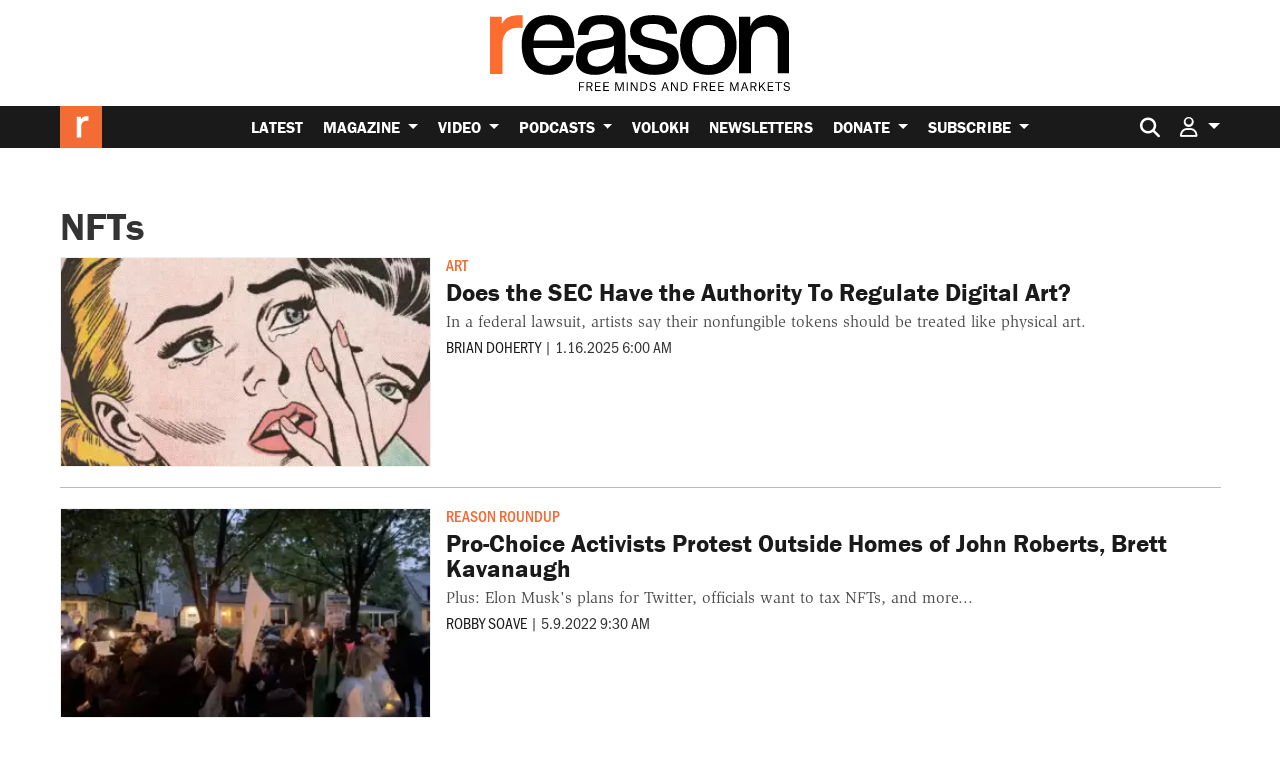

--- FILE ---
content_type: text/html; charset=utf-8
request_url: https://www.google.com/recaptcha/api2/anchor?ar=1&k=6LeMnkUaAAAAALL8T1-XAyB7vxpOeTExu6KwR48-&co=aHR0cHM6Ly9yZWFzb24uY29tOjQ0Mw..&hl=en&v=PoyoqOPhxBO7pBk68S4YbpHZ&size=invisible&anchor-ms=20000&execute-ms=30000&cb=32woepgejqer
body_size: 48379
content:
<!DOCTYPE HTML><html dir="ltr" lang="en"><head><meta http-equiv="Content-Type" content="text/html; charset=UTF-8">
<meta http-equiv="X-UA-Compatible" content="IE=edge">
<title>reCAPTCHA</title>
<style type="text/css">
/* cyrillic-ext */
@font-face {
  font-family: 'Roboto';
  font-style: normal;
  font-weight: 400;
  font-stretch: 100%;
  src: url(//fonts.gstatic.com/s/roboto/v48/KFO7CnqEu92Fr1ME7kSn66aGLdTylUAMa3GUBHMdazTgWw.woff2) format('woff2');
  unicode-range: U+0460-052F, U+1C80-1C8A, U+20B4, U+2DE0-2DFF, U+A640-A69F, U+FE2E-FE2F;
}
/* cyrillic */
@font-face {
  font-family: 'Roboto';
  font-style: normal;
  font-weight: 400;
  font-stretch: 100%;
  src: url(//fonts.gstatic.com/s/roboto/v48/KFO7CnqEu92Fr1ME7kSn66aGLdTylUAMa3iUBHMdazTgWw.woff2) format('woff2');
  unicode-range: U+0301, U+0400-045F, U+0490-0491, U+04B0-04B1, U+2116;
}
/* greek-ext */
@font-face {
  font-family: 'Roboto';
  font-style: normal;
  font-weight: 400;
  font-stretch: 100%;
  src: url(//fonts.gstatic.com/s/roboto/v48/KFO7CnqEu92Fr1ME7kSn66aGLdTylUAMa3CUBHMdazTgWw.woff2) format('woff2');
  unicode-range: U+1F00-1FFF;
}
/* greek */
@font-face {
  font-family: 'Roboto';
  font-style: normal;
  font-weight: 400;
  font-stretch: 100%;
  src: url(//fonts.gstatic.com/s/roboto/v48/KFO7CnqEu92Fr1ME7kSn66aGLdTylUAMa3-UBHMdazTgWw.woff2) format('woff2');
  unicode-range: U+0370-0377, U+037A-037F, U+0384-038A, U+038C, U+038E-03A1, U+03A3-03FF;
}
/* math */
@font-face {
  font-family: 'Roboto';
  font-style: normal;
  font-weight: 400;
  font-stretch: 100%;
  src: url(//fonts.gstatic.com/s/roboto/v48/KFO7CnqEu92Fr1ME7kSn66aGLdTylUAMawCUBHMdazTgWw.woff2) format('woff2');
  unicode-range: U+0302-0303, U+0305, U+0307-0308, U+0310, U+0312, U+0315, U+031A, U+0326-0327, U+032C, U+032F-0330, U+0332-0333, U+0338, U+033A, U+0346, U+034D, U+0391-03A1, U+03A3-03A9, U+03B1-03C9, U+03D1, U+03D5-03D6, U+03F0-03F1, U+03F4-03F5, U+2016-2017, U+2034-2038, U+203C, U+2040, U+2043, U+2047, U+2050, U+2057, U+205F, U+2070-2071, U+2074-208E, U+2090-209C, U+20D0-20DC, U+20E1, U+20E5-20EF, U+2100-2112, U+2114-2115, U+2117-2121, U+2123-214F, U+2190, U+2192, U+2194-21AE, U+21B0-21E5, U+21F1-21F2, U+21F4-2211, U+2213-2214, U+2216-22FF, U+2308-230B, U+2310, U+2319, U+231C-2321, U+2336-237A, U+237C, U+2395, U+239B-23B7, U+23D0, U+23DC-23E1, U+2474-2475, U+25AF, U+25B3, U+25B7, U+25BD, U+25C1, U+25CA, U+25CC, U+25FB, U+266D-266F, U+27C0-27FF, U+2900-2AFF, U+2B0E-2B11, U+2B30-2B4C, U+2BFE, U+3030, U+FF5B, U+FF5D, U+1D400-1D7FF, U+1EE00-1EEFF;
}
/* symbols */
@font-face {
  font-family: 'Roboto';
  font-style: normal;
  font-weight: 400;
  font-stretch: 100%;
  src: url(//fonts.gstatic.com/s/roboto/v48/KFO7CnqEu92Fr1ME7kSn66aGLdTylUAMaxKUBHMdazTgWw.woff2) format('woff2');
  unicode-range: U+0001-000C, U+000E-001F, U+007F-009F, U+20DD-20E0, U+20E2-20E4, U+2150-218F, U+2190, U+2192, U+2194-2199, U+21AF, U+21E6-21F0, U+21F3, U+2218-2219, U+2299, U+22C4-22C6, U+2300-243F, U+2440-244A, U+2460-24FF, U+25A0-27BF, U+2800-28FF, U+2921-2922, U+2981, U+29BF, U+29EB, U+2B00-2BFF, U+4DC0-4DFF, U+FFF9-FFFB, U+10140-1018E, U+10190-1019C, U+101A0, U+101D0-101FD, U+102E0-102FB, U+10E60-10E7E, U+1D2C0-1D2D3, U+1D2E0-1D37F, U+1F000-1F0FF, U+1F100-1F1AD, U+1F1E6-1F1FF, U+1F30D-1F30F, U+1F315, U+1F31C, U+1F31E, U+1F320-1F32C, U+1F336, U+1F378, U+1F37D, U+1F382, U+1F393-1F39F, U+1F3A7-1F3A8, U+1F3AC-1F3AF, U+1F3C2, U+1F3C4-1F3C6, U+1F3CA-1F3CE, U+1F3D4-1F3E0, U+1F3ED, U+1F3F1-1F3F3, U+1F3F5-1F3F7, U+1F408, U+1F415, U+1F41F, U+1F426, U+1F43F, U+1F441-1F442, U+1F444, U+1F446-1F449, U+1F44C-1F44E, U+1F453, U+1F46A, U+1F47D, U+1F4A3, U+1F4B0, U+1F4B3, U+1F4B9, U+1F4BB, U+1F4BF, U+1F4C8-1F4CB, U+1F4D6, U+1F4DA, U+1F4DF, U+1F4E3-1F4E6, U+1F4EA-1F4ED, U+1F4F7, U+1F4F9-1F4FB, U+1F4FD-1F4FE, U+1F503, U+1F507-1F50B, U+1F50D, U+1F512-1F513, U+1F53E-1F54A, U+1F54F-1F5FA, U+1F610, U+1F650-1F67F, U+1F687, U+1F68D, U+1F691, U+1F694, U+1F698, U+1F6AD, U+1F6B2, U+1F6B9-1F6BA, U+1F6BC, U+1F6C6-1F6CF, U+1F6D3-1F6D7, U+1F6E0-1F6EA, U+1F6F0-1F6F3, U+1F6F7-1F6FC, U+1F700-1F7FF, U+1F800-1F80B, U+1F810-1F847, U+1F850-1F859, U+1F860-1F887, U+1F890-1F8AD, U+1F8B0-1F8BB, U+1F8C0-1F8C1, U+1F900-1F90B, U+1F93B, U+1F946, U+1F984, U+1F996, U+1F9E9, U+1FA00-1FA6F, U+1FA70-1FA7C, U+1FA80-1FA89, U+1FA8F-1FAC6, U+1FACE-1FADC, U+1FADF-1FAE9, U+1FAF0-1FAF8, U+1FB00-1FBFF;
}
/* vietnamese */
@font-face {
  font-family: 'Roboto';
  font-style: normal;
  font-weight: 400;
  font-stretch: 100%;
  src: url(//fonts.gstatic.com/s/roboto/v48/KFO7CnqEu92Fr1ME7kSn66aGLdTylUAMa3OUBHMdazTgWw.woff2) format('woff2');
  unicode-range: U+0102-0103, U+0110-0111, U+0128-0129, U+0168-0169, U+01A0-01A1, U+01AF-01B0, U+0300-0301, U+0303-0304, U+0308-0309, U+0323, U+0329, U+1EA0-1EF9, U+20AB;
}
/* latin-ext */
@font-face {
  font-family: 'Roboto';
  font-style: normal;
  font-weight: 400;
  font-stretch: 100%;
  src: url(//fonts.gstatic.com/s/roboto/v48/KFO7CnqEu92Fr1ME7kSn66aGLdTylUAMa3KUBHMdazTgWw.woff2) format('woff2');
  unicode-range: U+0100-02BA, U+02BD-02C5, U+02C7-02CC, U+02CE-02D7, U+02DD-02FF, U+0304, U+0308, U+0329, U+1D00-1DBF, U+1E00-1E9F, U+1EF2-1EFF, U+2020, U+20A0-20AB, U+20AD-20C0, U+2113, U+2C60-2C7F, U+A720-A7FF;
}
/* latin */
@font-face {
  font-family: 'Roboto';
  font-style: normal;
  font-weight: 400;
  font-stretch: 100%;
  src: url(//fonts.gstatic.com/s/roboto/v48/KFO7CnqEu92Fr1ME7kSn66aGLdTylUAMa3yUBHMdazQ.woff2) format('woff2');
  unicode-range: U+0000-00FF, U+0131, U+0152-0153, U+02BB-02BC, U+02C6, U+02DA, U+02DC, U+0304, U+0308, U+0329, U+2000-206F, U+20AC, U+2122, U+2191, U+2193, U+2212, U+2215, U+FEFF, U+FFFD;
}
/* cyrillic-ext */
@font-face {
  font-family: 'Roboto';
  font-style: normal;
  font-weight: 500;
  font-stretch: 100%;
  src: url(//fonts.gstatic.com/s/roboto/v48/KFO7CnqEu92Fr1ME7kSn66aGLdTylUAMa3GUBHMdazTgWw.woff2) format('woff2');
  unicode-range: U+0460-052F, U+1C80-1C8A, U+20B4, U+2DE0-2DFF, U+A640-A69F, U+FE2E-FE2F;
}
/* cyrillic */
@font-face {
  font-family: 'Roboto';
  font-style: normal;
  font-weight: 500;
  font-stretch: 100%;
  src: url(//fonts.gstatic.com/s/roboto/v48/KFO7CnqEu92Fr1ME7kSn66aGLdTylUAMa3iUBHMdazTgWw.woff2) format('woff2');
  unicode-range: U+0301, U+0400-045F, U+0490-0491, U+04B0-04B1, U+2116;
}
/* greek-ext */
@font-face {
  font-family: 'Roboto';
  font-style: normal;
  font-weight: 500;
  font-stretch: 100%;
  src: url(//fonts.gstatic.com/s/roboto/v48/KFO7CnqEu92Fr1ME7kSn66aGLdTylUAMa3CUBHMdazTgWw.woff2) format('woff2');
  unicode-range: U+1F00-1FFF;
}
/* greek */
@font-face {
  font-family: 'Roboto';
  font-style: normal;
  font-weight: 500;
  font-stretch: 100%;
  src: url(//fonts.gstatic.com/s/roboto/v48/KFO7CnqEu92Fr1ME7kSn66aGLdTylUAMa3-UBHMdazTgWw.woff2) format('woff2');
  unicode-range: U+0370-0377, U+037A-037F, U+0384-038A, U+038C, U+038E-03A1, U+03A3-03FF;
}
/* math */
@font-face {
  font-family: 'Roboto';
  font-style: normal;
  font-weight: 500;
  font-stretch: 100%;
  src: url(//fonts.gstatic.com/s/roboto/v48/KFO7CnqEu92Fr1ME7kSn66aGLdTylUAMawCUBHMdazTgWw.woff2) format('woff2');
  unicode-range: U+0302-0303, U+0305, U+0307-0308, U+0310, U+0312, U+0315, U+031A, U+0326-0327, U+032C, U+032F-0330, U+0332-0333, U+0338, U+033A, U+0346, U+034D, U+0391-03A1, U+03A3-03A9, U+03B1-03C9, U+03D1, U+03D5-03D6, U+03F0-03F1, U+03F4-03F5, U+2016-2017, U+2034-2038, U+203C, U+2040, U+2043, U+2047, U+2050, U+2057, U+205F, U+2070-2071, U+2074-208E, U+2090-209C, U+20D0-20DC, U+20E1, U+20E5-20EF, U+2100-2112, U+2114-2115, U+2117-2121, U+2123-214F, U+2190, U+2192, U+2194-21AE, U+21B0-21E5, U+21F1-21F2, U+21F4-2211, U+2213-2214, U+2216-22FF, U+2308-230B, U+2310, U+2319, U+231C-2321, U+2336-237A, U+237C, U+2395, U+239B-23B7, U+23D0, U+23DC-23E1, U+2474-2475, U+25AF, U+25B3, U+25B7, U+25BD, U+25C1, U+25CA, U+25CC, U+25FB, U+266D-266F, U+27C0-27FF, U+2900-2AFF, U+2B0E-2B11, U+2B30-2B4C, U+2BFE, U+3030, U+FF5B, U+FF5D, U+1D400-1D7FF, U+1EE00-1EEFF;
}
/* symbols */
@font-face {
  font-family: 'Roboto';
  font-style: normal;
  font-weight: 500;
  font-stretch: 100%;
  src: url(//fonts.gstatic.com/s/roboto/v48/KFO7CnqEu92Fr1ME7kSn66aGLdTylUAMaxKUBHMdazTgWw.woff2) format('woff2');
  unicode-range: U+0001-000C, U+000E-001F, U+007F-009F, U+20DD-20E0, U+20E2-20E4, U+2150-218F, U+2190, U+2192, U+2194-2199, U+21AF, U+21E6-21F0, U+21F3, U+2218-2219, U+2299, U+22C4-22C6, U+2300-243F, U+2440-244A, U+2460-24FF, U+25A0-27BF, U+2800-28FF, U+2921-2922, U+2981, U+29BF, U+29EB, U+2B00-2BFF, U+4DC0-4DFF, U+FFF9-FFFB, U+10140-1018E, U+10190-1019C, U+101A0, U+101D0-101FD, U+102E0-102FB, U+10E60-10E7E, U+1D2C0-1D2D3, U+1D2E0-1D37F, U+1F000-1F0FF, U+1F100-1F1AD, U+1F1E6-1F1FF, U+1F30D-1F30F, U+1F315, U+1F31C, U+1F31E, U+1F320-1F32C, U+1F336, U+1F378, U+1F37D, U+1F382, U+1F393-1F39F, U+1F3A7-1F3A8, U+1F3AC-1F3AF, U+1F3C2, U+1F3C4-1F3C6, U+1F3CA-1F3CE, U+1F3D4-1F3E0, U+1F3ED, U+1F3F1-1F3F3, U+1F3F5-1F3F7, U+1F408, U+1F415, U+1F41F, U+1F426, U+1F43F, U+1F441-1F442, U+1F444, U+1F446-1F449, U+1F44C-1F44E, U+1F453, U+1F46A, U+1F47D, U+1F4A3, U+1F4B0, U+1F4B3, U+1F4B9, U+1F4BB, U+1F4BF, U+1F4C8-1F4CB, U+1F4D6, U+1F4DA, U+1F4DF, U+1F4E3-1F4E6, U+1F4EA-1F4ED, U+1F4F7, U+1F4F9-1F4FB, U+1F4FD-1F4FE, U+1F503, U+1F507-1F50B, U+1F50D, U+1F512-1F513, U+1F53E-1F54A, U+1F54F-1F5FA, U+1F610, U+1F650-1F67F, U+1F687, U+1F68D, U+1F691, U+1F694, U+1F698, U+1F6AD, U+1F6B2, U+1F6B9-1F6BA, U+1F6BC, U+1F6C6-1F6CF, U+1F6D3-1F6D7, U+1F6E0-1F6EA, U+1F6F0-1F6F3, U+1F6F7-1F6FC, U+1F700-1F7FF, U+1F800-1F80B, U+1F810-1F847, U+1F850-1F859, U+1F860-1F887, U+1F890-1F8AD, U+1F8B0-1F8BB, U+1F8C0-1F8C1, U+1F900-1F90B, U+1F93B, U+1F946, U+1F984, U+1F996, U+1F9E9, U+1FA00-1FA6F, U+1FA70-1FA7C, U+1FA80-1FA89, U+1FA8F-1FAC6, U+1FACE-1FADC, U+1FADF-1FAE9, U+1FAF0-1FAF8, U+1FB00-1FBFF;
}
/* vietnamese */
@font-face {
  font-family: 'Roboto';
  font-style: normal;
  font-weight: 500;
  font-stretch: 100%;
  src: url(//fonts.gstatic.com/s/roboto/v48/KFO7CnqEu92Fr1ME7kSn66aGLdTylUAMa3OUBHMdazTgWw.woff2) format('woff2');
  unicode-range: U+0102-0103, U+0110-0111, U+0128-0129, U+0168-0169, U+01A0-01A1, U+01AF-01B0, U+0300-0301, U+0303-0304, U+0308-0309, U+0323, U+0329, U+1EA0-1EF9, U+20AB;
}
/* latin-ext */
@font-face {
  font-family: 'Roboto';
  font-style: normal;
  font-weight: 500;
  font-stretch: 100%;
  src: url(//fonts.gstatic.com/s/roboto/v48/KFO7CnqEu92Fr1ME7kSn66aGLdTylUAMa3KUBHMdazTgWw.woff2) format('woff2');
  unicode-range: U+0100-02BA, U+02BD-02C5, U+02C7-02CC, U+02CE-02D7, U+02DD-02FF, U+0304, U+0308, U+0329, U+1D00-1DBF, U+1E00-1E9F, U+1EF2-1EFF, U+2020, U+20A0-20AB, U+20AD-20C0, U+2113, U+2C60-2C7F, U+A720-A7FF;
}
/* latin */
@font-face {
  font-family: 'Roboto';
  font-style: normal;
  font-weight: 500;
  font-stretch: 100%;
  src: url(//fonts.gstatic.com/s/roboto/v48/KFO7CnqEu92Fr1ME7kSn66aGLdTylUAMa3yUBHMdazQ.woff2) format('woff2');
  unicode-range: U+0000-00FF, U+0131, U+0152-0153, U+02BB-02BC, U+02C6, U+02DA, U+02DC, U+0304, U+0308, U+0329, U+2000-206F, U+20AC, U+2122, U+2191, U+2193, U+2212, U+2215, U+FEFF, U+FFFD;
}
/* cyrillic-ext */
@font-face {
  font-family: 'Roboto';
  font-style: normal;
  font-weight: 900;
  font-stretch: 100%;
  src: url(//fonts.gstatic.com/s/roboto/v48/KFO7CnqEu92Fr1ME7kSn66aGLdTylUAMa3GUBHMdazTgWw.woff2) format('woff2');
  unicode-range: U+0460-052F, U+1C80-1C8A, U+20B4, U+2DE0-2DFF, U+A640-A69F, U+FE2E-FE2F;
}
/* cyrillic */
@font-face {
  font-family: 'Roboto';
  font-style: normal;
  font-weight: 900;
  font-stretch: 100%;
  src: url(//fonts.gstatic.com/s/roboto/v48/KFO7CnqEu92Fr1ME7kSn66aGLdTylUAMa3iUBHMdazTgWw.woff2) format('woff2');
  unicode-range: U+0301, U+0400-045F, U+0490-0491, U+04B0-04B1, U+2116;
}
/* greek-ext */
@font-face {
  font-family: 'Roboto';
  font-style: normal;
  font-weight: 900;
  font-stretch: 100%;
  src: url(//fonts.gstatic.com/s/roboto/v48/KFO7CnqEu92Fr1ME7kSn66aGLdTylUAMa3CUBHMdazTgWw.woff2) format('woff2');
  unicode-range: U+1F00-1FFF;
}
/* greek */
@font-face {
  font-family: 'Roboto';
  font-style: normal;
  font-weight: 900;
  font-stretch: 100%;
  src: url(//fonts.gstatic.com/s/roboto/v48/KFO7CnqEu92Fr1ME7kSn66aGLdTylUAMa3-UBHMdazTgWw.woff2) format('woff2');
  unicode-range: U+0370-0377, U+037A-037F, U+0384-038A, U+038C, U+038E-03A1, U+03A3-03FF;
}
/* math */
@font-face {
  font-family: 'Roboto';
  font-style: normal;
  font-weight: 900;
  font-stretch: 100%;
  src: url(//fonts.gstatic.com/s/roboto/v48/KFO7CnqEu92Fr1ME7kSn66aGLdTylUAMawCUBHMdazTgWw.woff2) format('woff2');
  unicode-range: U+0302-0303, U+0305, U+0307-0308, U+0310, U+0312, U+0315, U+031A, U+0326-0327, U+032C, U+032F-0330, U+0332-0333, U+0338, U+033A, U+0346, U+034D, U+0391-03A1, U+03A3-03A9, U+03B1-03C9, U+03D1, U+03D5-03D6, U+03F0-03F1, U+03F4-03F5, U+2016-2017, U+2034-2038, U+203C, U+2040, U+2043, U+2047, U+2050, U+2057, U+205F, U+2070-2071, U+2074-208E, U+2090-209C, U+20D0-20DC, U+20E1, U+20E5-20EF, U+2100-2112, U+2114-2115, U+2117-2121, U+2123-214F, U+2190, U+2192, U+2194-21AE, U+21B0-21E5, U+21F1-21F2, U+21F4-2211, U+2213-2214, U+2216-22FF, U+2308-230B, U+2310, U+2319, U+231C-2321, U+2336-237A, U+237C, U+2395, U+239B-23B7, U+23D0, U+23DC-23E1, U+2474-2475, U+25AF, U+25B3, U+25B7, U+25BD, U+25C1, U+25CA, U+25CC, U+25FB, U+266D-266F, U+27C0-27FF, U+2900-2AFF, U+2B0E-2B11, U+2B30-2B4C, U+2BFE, U+3030, U+FF5B, U+FF5D, U+1D400-1D7FF, U+1EE00-1EEFF;
}
/* symbols */
@font-face {
  font-family: 'Roboto';
  font-style: normal;
  font-weight: 900;
  font-stretch: 100%;
  src: url(//fonts.gstatic.com/s/roboto/v48/KFO7CnqEu92Fr1ME7kSn66aGLdTylUAMaxKUBHMdazTgWw.woff2) format('woff2');
  unicode-range: U+0001-000C, U+000E-001F, U+007F-009F, U+20DD-20E0, U+20E2-20E4, U+2150-218F, U+2190, U+2192, U+2194-2199, U+21AF, U+21E6-21F0, U+21F3, U+2218-2219, U+2299, U+22C4-22C6, U+2300-243F, U+2440-244A, U+2460-24FF, U+25A0-27BF, U+2800-28FF, U+2921-2922, U+2981, U+29BF, U+29EB, U+2B00-2BFF, U+4DC0-4DFF, U+FFF9-FFFB, U+10140-1018E, U+10190-1019C, U+101A0, U+101D0-101FD, U+102E0-102FB, U+10E60-10E7E, U+1D2C0-1D2D3, U+1D2E0-1D37F, U+1F000-1F0FF, U+1F100-1F1AD, U+1F1E6-1F1FF, U+1F30D-1F30F, U+1F315, U+1F31C, U+1F31E, U+1F320-1F32C, U+1F336, U+1F378, U+1F37D, U+1F382, U+1F393-1F39F, U+1F3A7-1F3A8, U+1F3AC-1F3AF, U+1F3C2, U+1F3C4-1F3C6, U+1F3CA-1F3CE, U+1F3D4-1F3E0, U+1F3ED, U+1F3F1-1F3F3, U+1F3F5-1F3F7, U+1F408, U+1F415, U+1F41F, U+1F426, U+1F43F, U+1F441-1F442, U+1F444, U+1F446-1F449, U+1F44C-1F44E, U+1F453, U+1F46A, U+1F47D, U+1F4A3, U+1F4B0, U+1F4B3, U+1F4B9, U+1F4BB, U+1F4BF, U+1F4C8-1F4CB, U+1F4D6, U+1F4DA, U+1F4DF, U+1F4E3-1F4E6, U+1F4EA-1F4ED, U+1F4F7, U+1F4F9-1F4FB, U+1F4FD-1F4FE, U+1F503, U+1F507-1F50B, U+1F50D, U+1F512-1F513, U+1F53E-1F54A, U+1F54F-1F5FA, U+1F610, U+1F650-1F67F, U+1F687, U+1F68D, U+1F691, U+1F694, U+1F698, U+1F6AD, U+1F6B2, U+1F6B9-1F6BA, U+1F6BC, U+1F6C6-1F6CF, U+1F6D3-1F6D7, U+1F6E0-1F6EA, U+1F6F0-1F6F3, U+1F6F7-1F6FC, U+1F700-1F7FF, U+1F800-1F80B, U+1F810-1F847, U+1F850-1F859, U+1F860-1F887, U+1F890-1F8AD, U+1F8B0-1F8BB, U+1F8C0-1F8C1, U+1F900-1F90B, U+1F93B, U+1F946, U+1F984, U+1F996, U+1F9E9, U+1FA00-1FA6F, U+1FA70-1FA7C, U+1FA80-1FA89, U+1FA8F-1FAC6, U+1FACE-1FADC, U+1FADF-1FAE9, U+1FAF0-1FAF8, U+1FB00-1FBFF;
}
/* vietnamese */
@font-face {
  font-family: 'Roboto';
  font-style: normal;
  font-weight: 900;
  font-stretch: 100%;
  src: url(//fonts.gstatic.com/s/roboto/v48/KFO7CnqEu92Fr1ME7kSn66aGLdTylUAMa3OUBHMdazTgWw.woff2) format('woff2');
  unicode-range: U+0102-0103, U+0110-0111, U+0128-0129, U+0168-0169, U+01A0-01A1, U+01AF-01B0, U+0300-0301, U+0303-0304, U+0308-0309, U+0323, U+0329, U+1EA0-1EF9, U+20AB;
}
/* latin-ext */
@font-face {
  font-family: 'Roboto';
  font-style: normal;
  font-weight: 900;
  font-stretch: 100%;
  src: url(//fonts.gstatic.com/s/roboto/v48/KFO7CnqEu92Fr1ME7kSn66aGLdTylUAMa3KUBHMdazTgWw.woff2) format('woff2');
  unicode-range: U+0100-02BA, U+02BD-02C5, U+02C7-02CC, U+02CE-02D7, U+02DD-02FF, U+0304, U+0308, U+0329, U+1D00-1DBF, U+1E00-1E9F, U+1EF2-1EFF, U+2020, U+20A0-20AB, U+20AD-20C0, U+2113, U+2C60-2C7F, U+A720-A7FF;
}
/* latin */
@font-face {
  font-family: 'Roboto';
  font-style: normal;
  font-weight: 900;
  font-stretch: 100%;
  src: url(//fonts.gstatic.com/s/roboto/v48/KFO7CnqEu92Fr1ME7kSn66aGLdTylUAMa3yUBHMdazQ.woff2) format('woff2');
  unicode-range: U+0000-00FF, U+0131, U+0152-0153, U+02BB-02BC, U+02C6, U+02DA, U+02DC, U+0304, U+0308, U+0329, U+2000-206F, U+20AC, U+2122, U+2191, U+2193, U+2212, U+2215, U+FEFF, U+FFFD;
}

</style>
<link rel="stylesheet" type="text/css" href="https://www.gstatic.com/recaptcha/releases/PoyoqOPhxBO7pBk68S4YbpHZ/styles__ltr.css">
<script nonce="kuOYMc0CUnZN_XvCUaEY9w" type="text/javascript">window['__recaptcha_api'] = 'https://www.google.com/recaptcha/api2/';</script>
<script type="text/javascript" src="https://www.gstatic.com/recaptcha/releases/PoyoqOPhxBO7pBk68S4YbpHZ/recaptcha__en.js" nonce="kuOYMc0CUnZN_XvCUaEY9w">
      
    </script></head>
<body><div id="rc-anchor-alert" class="rc-anchor-alert"></div>
<input type="hidden" id="recaptcha-token" value="[base64]">
<script type="text/javascript" nonce="kuOYMc0CUnZN_XvCUaEY9w">
      recaptcha.anchor.Main.init("[\x22ainput\x22,[\x22bgdata\x22,\x22\x22,\[base64]/[base64]/[base64]/[base64]/[base64]/[base64]/[base64]/[base64]/[base64]/[base64]\\u003d\x22,\[base64]\\u003d\\u003d\x22,\x22w4/ChhXDuFIXMsO/w7B5SsO/wrjDksK1wqtqEX0Dwr3ChMOWbi1cVjHCtz4fY8O+ccKcKXpTw7rDsz3DucK4fcOUWsKnNcO0WsKMJ8OZwodJwpxpMADDgAojKGnDgTvDvgEywrUuAQ5XRTUiNRfCvsK1asOPCsKmw5zDoS/CgSbDrMOKworDrWxEw4TCq8O7w4QmHsKeZsOFwrXCoDzCnyTDhD8rXsK1YGvDnQ5/JsKIw6kSw4lYecK6bRggw5rCqSt1bw0dw4PDhsKiJS/ChsO0wpbDi8OMw4ANG1ZvwpLCvMKyw6F0P8KDw5/[base64]/DgcOMw5PCqCzCpMO0SHjDsWDCsi/CqxpmLsKJacKPYMKUXMKlw7J0QsKHX1FuwohoI8KOw6fDsAkMIXFheWUsw5TDsMKUw5YueMORFA8aQjZgcsKCI0tSED9dBSlRwpQ+SMOnw7cgwpzCpcONwqx2Xz5FHcK0w5h1wprDj8O2TcOGacOlw5/CucKnP1gkwonCp8KCKsKwd8KqwpbCosOaw4pXWWswU8OiRRtJP0Qjw5bCoMKreEZTVnNwC8K9wpx/w6l8w5Y8wrY/[base64]/RcK3w7ojwoRTwpjCvMKBJ2tJIR5mw4TDocKow60vwrfCkWPCmDIFJGzCr8K1ZjLDgcKOCGbDvcKzUFbDhRzDqsOkDQ/CswHDhsKTwolAQsKNGw9bw7dTwrnCqMKZw7dCGSgnw7nDj8KuGsKVwrLDkcOcwrxSwpouGUFqIwfDr8KKVl/Dq8OBwpbCtk/[base64]/w44lwrDDk8OCw7csScO0wrDDjgkvSsKEHsOOLS1Iw7R3VD/[base64]/ZXPDosOPZMOQI8KpJgxXc8OyMMKcSVloLzTDqcOqw55DX8OJWGQ3EmIow7HCrcOtX3bDnDPDlRLDnznDoMK8wokuNsO6wp7CmwTCnsOvVxPDslACcjdNVcO6R8K9WgnDpihew4UJCzbCuMKMw5bCg8K9FwEewoTDokNQRQTChcK/wqzCi8KZw4LCgsKpw4PDhMOdwrELbHPClcKRLz8MMMOjw6guwrzDmcONw5rDuxDDjMKhwrPCp8Khwq4/ZcOSKXfCjMKLPMKqHsOrw77Dg0lpwrUFwowhe8KUDzPDvsKUw7/CtSPDq8OLwonCncOwVgkHw6XClMKuwpvDnUlaw6BwU8KGw4w8CsOtwqRJwr5hfXZybX7DuxphSHFgw4FMwp3DlsKgwq/[base64]/w5LCm8OcHhbCrFHCvk8JT8OgesKYwrUQw73CvsOzw5nCscObw6QqPcKtwq5BGsKTw6nCtWjCmsOPwqfDh3gRw7bCqXfDqjHDmMOIIi/Ct0YYw43ChQsnw7HDm8KNw4LDvhXCjMOJw6FywrHDqX3Ch8KzDSkDw5fCky3Do8K3JsKGZ8K6ahTCi1cyfsOPeMK2ADLDrcKdw79CLyHDgEAzGsK8w4XDrsOEB8OEEcK/OMK0w6fCiXfDkirDuMKGeMKvwqBCwr3Dpk1tSVXCvB7CpmgMXFldw5/DnETCpsK5N33CmsKNWMK3asKnR3vCg8KDwqrDl8OwBiDCoDnDrz86wpjDvsKVw77CssOiwqR2TlvCjcKwwo8uLsKIw4fCkijDisOaw4fDiQxsFMOQwqliUsKuworDrSdSSQ/[base64]/DksKREy4Tw6nCusOPCyPDj8OeH8KLwpYPLsORw4EoG085RlIJw5TCiMK2WMOjw6DCjsOMe8O3wrFCdsOCU1TCmWfCrW3CmsKWw4/CthonwqN/[base64]/CpsONegkEw4FnwoEvF8OYwoJ7MsKpwrPDrDbCoSR5HsKiw4/DsSJuw6nCnHxAw4FSwrMXw6gHdUXDiQPDgl/Di8O5OMO8O8KswpzCjcK/wpNpwrrDp8KLSsO1w4JdwoRwcSlIJDQbw4LCmsKGIC/Dh8Kqb8KoB8K6DV/CucOPwqzCtF52MX7DrMOPXMKPwpViRm3Do2ZDwozDihPCk2DDhMO2XMOMUH7DmTnCnQPCmsOpw7DCg8OxwpnDgh8/[base64]/CplzDnj5VAwpnF8OUw4DDssO8HsKUWcO2TcKNcyJBVD9nG8Kow7tqQgbDqMKgwqjCo00kw7LDs2pJK8O/TCHDiMK4w63DtsOncS9iF8KSUXPCsisXw7jCmsKRBcOcw5LDiSvDpRXDh0vDvQbCqcOSw5XDvMKGw6w9wr3Dr2HClMKhCCxaw5Eiw5bDkMOEwq3DnsOcwqEiwrfDv8K8D2LCnmDCiFtETMORUMKLM1pUCxLDrUExw5QJwozDkls/wr4/w41EJRPDqMKcwprDl8OUEMOeOsO8S3fDvX7CmHHCoMKvNlTClsKcHRtdwoDCmnbDicO2wq3DhhzDlREewq1CF8Kabksdwr0iIBfCo8Khw6V7w4k/ZzbDrFhmwrcPwpnDrEvCo8KDw7BoA0TDhznCvcKiIMKTw4Bmwro+B8OLwqPCtF/DpQbDjMOzZMOBTHvDlgQIAcORIVIjw4bCssOcYB/DtMK1w4NrahfDgcOpw5XDrsO8w7tyHW/CkRbCpcKOPD1rEsOdHcOlw4HCpsKuRHAcwoJWw7LCh8KQUMOrGMKPwpQMbiPDiGQrTcOEw7JVw6TCrsKzTMK+w7nDvyJPf2/Dg8KDwqfCrD3Dh8OcbsOHM8O8ZgfDrcOHwqzDusOmwrHCv8KvDSbDjzE7woMyWsOiMMOeYVjCiDorJiwawozChkEhWwJ5ZcKvGcKKwpsWwppgTsO3OD/Ds0TDssK7YRbDmVRJH8KEwpbCgV3Dl8KFw4RPdBPDlcOswqnDlnx2w6TDknTDgsOjw7TCmBbDnHLDvsOaw5BbLcOnMsKTw6pNaV7ChUkCZsOQwp4twoHDp3vDlV/Dj8OiwpzDrWbCgsKJw67Dq8KHbkJtCMOewqTDscKuF2bCh3rDpMKMRWDDrMOhZcOlwr/DpljDk8O2w6bCvg1+w7cCw7rCjcK4wpbCq3IJWzXDk2jDiMKoKsK6JQpeMSofWsKJwqJ3wpXCpl8Pw6VzwrgcLlZZw4wzXyfCvmHDihFiwqxlw5PCp8K+YMKBJiwhwpXClMOnNgRfwoYCw7F1ZR/DosOaw5xLQsO5wpvCkQp1H8O+wpnDnWVdw7NsJsONcFHClzbCv8Oyw55Bw5/DtMK+wrnCkcKicFHDtsK7wp4sG8Ohw6bDsmcowrUsEBIKwp5ww5zDhMO5SDY8woxEw6/Dn8KWNcOaw5xaw68vBcKzwo4kwoTDkD1tKBRFwpA5w4XDlsKPwrbDt09vwq59wpvDkBbDpsOXwrhDRMKLImXCu1EYbHfCusOvOcKJw6U/[base64]/DsQvDs8OfwoJPwo9cKFgMGmF2w7rDmsKPwqhdHj/Dug/DjMKzw7fClX3Cq8OuZy/CksK/J8OaEcKXw7zCiAnCo8K1w5vCvwrDr8OIw57DkMOzw7RUwrELIMOsDgHDnsKbw5rCrVHCpMKDw4vDpiYQHMO6w6rDjyfCmHrClsKcVVLDqzjDlMOWTFnCiV0sfcODwpbCgSggaxDCg8KiwqAeX1cqwqHDoxnDlVsrLFUsw63CoR4jbEtvHiLCtXxnw6LDpQ/ClxzDjMOjwo7DmFVhwpwRVsKsw4bDscKmw5DDnHsLwqp8worDnsOBBlQ9wpnDqMO/woLChl/DlsOaIjd1wq9lfC4Uw4TDiTw9w6NSw548csKDX2JhwrhaI8Oww44pDcO3wq7DgcOjwq0Iw7DCt8OUbMK2w7/Dl8OrN8OsYsKRw6IWwrXDnWRHSGTCrBhQE0HDusKOwonDgcO/wp/CgsOhwp/Cr01Kw6PDmMKhw5fDmxNiK8OQJygkXWTDqRPDgETCtMK0WMOgbTYrE8Odw61MTsKQA8Kvwr5BE8OKw4HDrcKrwol9QV4AIXoowpXDnykpHMKIWXbDiMOGTE3DtijCvMOAw4Egw5/DocOcwqwkWcK5w7wCwo/CmGfCpMOxw44JQcOnXxnDm8ObdBBuwop2RUvDosKSw67DjsO8w7cFU8OieXgJwrwWw6lsw6bCkz8NaMOQw4PDosK/w6fCnMOKwozDqgcawofCh8Oaw6hWFcKgwq1Rw4LDsFzCt8Kaw5HConEcwqxYwrfCsFPCsMKYwq45YcOkwp3CpcOBeSvDlAdNw6TDp2R3b8KdwrEAYBrDkcKDcz3ClsKjesOKHMOQJMOtFyvCm8K4wprDlcOwwoHClT5+wrNuw49/w4IlEMKiw6EaN2fCkcOof2PCoy5/JwQlcQrDo8OWw5/[base64]/MEbDnMK0esOYwrFrwp9awoZhI8OcwroMbMOXYCUUwoN4w5PDhhLDh2sbKXfCsWTCrz1Uw40WwqnClXATw73DncK9wrgjFn3DhWvDtMOMLnfDksKuw7QdLMKcwrXDgTg7w6gTwqLDksO2w5Aaw4BJCX/Crxsiw6BVwrLDmcO7BXzChmwDAUbCvMOewoIsw7jCmh3DlMOwwqzCmsKFJ29rwq9GwqIBH8OuBcKrw4/[base64]/CiRshW8OODsKOwpbDjnodUy/Dl8K1w7fDh8Kyw55OJxnDtxjCgVkZYVZgwp52M8Obw5DDnMKiwqjCt8OKw73ClMK1JsKQw6ISL8KtOQ4DSV/CgsOEw5o6wo4mwoQHWsOFwpLDvw5YwqAKeVdMwrNpwpdfGcKhQMO4w57CrcOtw4hSw7zCrsKqwq7DrMO3cy3DsT3Dhk0YVgohAhjCqMOjRsKyRMKJDcOkb8OPZMO1JMOrw5zDsj8hRMK9cWYgw5LChgHCqsOZwrrCuhnDhzMgw44Rwp/[base64]/CGHCrBDCoVvCkypNaCzDmi5neHU4wr84w7YSVSzCpcOEw5zDvsKsMhF1w5RcZcKGw6I/wqEaa8KYw5DCoxIawpoQwovDsDEww6M1wrPCsivDu3zDrcOxw4DCs8OILsOdwonCjmsCwotjwog4w4wQfMObwp4WV2t8FDTDrkvCqMOHw5LDgBvDnMK/Hy/DqcKzwofDk8OPw73Cm8KBwogRwocLw7JrXCd0w709wocAwo7DkAPCj3tEABFRwpHCiyhJw7bCvcOkw4LDgl4MbsKFwpYrw4/DpsKtf8OKLVXCojbCvTPCrRV1woFYwoLDqGdYJcOtX8KdWMKjw5JLAWh3IT7DhsKyWkY/[base64]/Cl0x6bcKgwpY0YDbCryQlPjlQZTHDi8Kww4DDk2XCisKxw4Mcw5kgwrMqMcO7w6sjw6Uzw6TDiXJ6AsKwwqE4woY6wpDCgmw2EVrChMOzEwMFw4/[base64]/CpMO3wr1xw6EHwrpDUljCuHNwGMOrwotfeAvDgMKrw5Vvw7s4DsKPW8KlISMfwrdCw4kSw6cFw7txw4oiw7XDmMORI8OoQ8KFwrxzd8O+acO/[base64]/[base64]/wpJ+DUjCrsO0ecOVcTc3McO/w4jCinnDp1PCsMKbdMKbw6ZHw67DsCcQw5sxwqrDosOVaDgmw79gXsK4IcK0MxJgw5PDq8OUS3B3wrjCj0gow5BoC8K4wqYWwrJJwrUFJMO5w7Isw6IfezdZbcKYwrAtwoXCmShQNUrDtVlLw7nDpsOqw64Vwr7ChkF1c8OrUMK/[base64]/Cs8OiwrTDg8OIwqnCtA3CmnFGSxAwwqbDu8O7DcKCbEkDEMOkw6t2w7nCsMOIwp3DocKmwoTDqMK2Dl/CilMPwqpMw5HDmMKBUwjCoSFpwq0Ew5vDt8Oow5HCh0EXwrjCgQkNwpFpTXTDgsKxw7/CocOJE31jDmRrworCicOlHnbCphhPw4rDvnEGwoXCp8OjembCtgDCsF/[base64]/DslcfbT/DhcOfw6TDusOyw4cAUMO8PMOOwoc5JmsrUcOPwrQaw7RpCWQGDBgtXcOBwo4obS5Rdn7Du8K7EcO6wofCiUjDgsK/[base64]/w6BKfcKCw5J0wrt+bcOFw5oMwrYFf8Okw5pTOMOeKcOvw5pJwrobC8O6wpM5XjopLl12w41iFRTDgQ9+w7jDuhjDlMK+f07ClsOVwo3DgMK2wpxOw519OBphDTdfCcOew40DWkggwrNbWsKOwrbCocOgZj/CvMK1w55DchnCnBJuwpkkwodoC8K1wqLCvhsWT8Opw7MTwo/CjiTCu8ObSsKLDcOoXknDhRvDv8Oxw7bCvkwebMOWw4DCgcOJE3XCu8O+wpEHwoDChcOPOsO3w4vCvcKFwoDCpMOww77CtMOoVsOQw7fDom97Ym7CtMK6w6zDgsORFh4ZMsKgXmASwrggw4jDvcO6wonCr37Ci0JQw5pYC8K6f8OqUsKnwrM6w6TDkXEtw4Fow7/CusKZw4gzw6BhwrLDncKPRhIOwoxhEMKbXcO8asO8HzLDsRNbZ8O0woPCi8O6wqAjwpM2wo9nwpZ5wrw7eH/[base64]/Dl8KWworCqMKGwqrDol94w4HDokddw74jQE97d8KPV8KWJcOlwq/[base64]/Cu8OxAcKdXBcAw6nCgsKVwqhtwprDpE7CgsOOwrPCknrCmj/DkVQzw5/CsUR6w4XCtAHDmm5GwrLDu2zDoMOZVEfCmMOywpV0aMOsHD0uGMKWwrN7w4/[base64]/CsXTCgEzCvThmD8KFwq/CrgApwplhw43CqVhuA1kSNB8Gw4bDnybDh8OEekvDpMOlRgUhwqUrwpItwod+wpLCsVkXw7HDrCfCrcOZeG3Cgig0wqbCqm58HHzCjWY1csKONUDCkiV2w5LDuMK0w4U/a2bDjERRG8O9JcOfwpfChRPCumTDhMOtScKSw5fDhMO6w7pjRl/Dt8KhZMKaw6tGIcO1w5Umwq/CqMKAOMK0w5wHw6sgP8OZdkXCiMOwwosQw7rCj8Kcw4zDtMOqOzDDhsKwHxvDoV7CsxXClcKPw65oSsOjV2x7ClRVYgsbw6XCkxdXw4TDmGzDh8O8wqEswonChWBPeg/CokNmDgnDo28uw5QLWivCu8KIw6jClxgMwrduw6bDk8OdwrPCpVHChMOwwog5w6zCq8OPbsK8OjMLwp05McKXJsKMWApRQMK5wpDCrQ7Dl1RWw79cI8Kdw7bDjsOdw6JwRcOpw4/Cm0/CkGk3VmYXw4dXUXrCiMKNw5dVFBRoYnMvwr5mw48UJMKEHQFbwpMew4txQ37DjMOGwppzw7TDp1p4asO4ZltDb8O6wpHDjsOgJMK6C8KkacKYw58tV2gJwoRmMU/CtETCtsK/w61kwr1uwqUjAnHCp8KhUSImwo3DlMKwwqwEwq7DjsOuw7lJKgAMwpw+w6HCrMKbXsORwqpXQcO2w6dvO8Oow61yHAvCrH3DvCjCo8KodsOawqPDtD5hwpQRw5cow4xxw7txw4R/woICwrLCjTzCljnCvDzDm1pEwrtaX8KswrJqKCRhDywOw6N9wrECwoHDinQETsO+bcKSc8OSw6zDl1ROEMOuwofCsMKhw5bCt8K/w4jDn1Vewp4jMivCjsKzw45GF8K8cU5yw6wFdsO2wo3CqksXwqvCj0zDssOjwqo4ODLCn8K/wol+ajnDlMOsJsOWSsOJw7M8w6oxBzbDh8O5CsOrJ8OkHFHDtU8Yw6TCqsKeO1/Cs0LCrilLw53CtgQzHcK9GMO7wrnCsFgAwrXDox3DpSLChW/DrknDpC7CnMKbwps1BMKmcCLCrT7Cn8OKd8Oof0rDlX/CpnrDkS/CtsOhKStdwrhAw5PDksKKw63Dp0HCjMO7w7fCp8OIYw/CkTHDusOLAsKUcMOqdsKVYcKHw7zDtcKCw6MBbBrCqjnCjcOrdMKgwp7CiMOMJ1IaT8OCwrYbQwMZw5g5KRHCmcK7DsKQwokkRMKdw7snw7nDlcKQw6vDr8Oew6PCs8KsFR/[base64]/DqMKaK03ClsOdwqrCusKKwpYaw6rCnsKeWsKgF8KYZ17CnsOIMMO3w4kFaDkdw7bDpMOzf3o/[base64]/DkcOhDcOkN8KxNGcyYQk8OMOfw543C1TCi8KAB8Knd8Kww6jCusOvw7dDG8KYVsKcF0ERUMKBT8OBA8K9w6kZT8KlwqvDvcOIZXTDkXzDgcKECMKzwqA3w4TDtsKtw47CjcK1N2HDiMKiKS/[base64]/w4E/[base64]/CqwtWby/ClsO1UsKXWmtMRl3DnMKMBWjCmSHChFHCqzs4wqTDqcKyY8K2w7XCgsOnw4PDqBcCw5nCuHXDnBDCqV5fw7Amwq/DgMKCwpXCqMOgQMKHwqfDhsOdw63DsQN7aAjChsKSS8OJwrFBen9Cw4pMEG/Do8OHw6rChcKMNkPCrSPDv27ChMOEwoMeUg3DnMOWwqJBw5LCkEYACsO+w7cMNUDDn3gcw6zCtsOvIcORUsOfw4QMVcOYw7/DtcKnw51pdMKzwpDDnx1Vf8KJwrjCkg7ClMKTCWJOe8OUdsK/w5BQMsKJwp4Oens6w5Z3woc9w5nCgCPDq8KVGCc8wqMxw5ktwqUdw4l1OcKaS8KPbcOxwp09w5gXwrfDvUdawp90w5HClArCgB4rfxF8w69qM8KGwrbChsOMwqjDjMKCw6wRwoRkw6Faw68bwpHCvkrCvcOJMMK8OCpnacKqwrB/bcONACdGSMOibg/Ciz0GwoNpU8KFBFnCpDXCgsK0EcO9w4PCqGPDkgHDkRtfGsOJw4/[base64]/CtH/DuE18w5k3w7DCgUfChzTDs3TDlMKJIMO1w4ducMOeMw/DscOXw4XDsG87EcKTwqbDpUzDjWpcFMOESXTDqMOKayrCpW/DpMKiM8K5wo9nB3nCvSHCmCxtw6bDuXfDtMOcwoYgEWlxZlIdc10FMsK7w4QXfGnDkcONw5bDicOUw4nDlWTDvcKYw7DDrMOCw5AHYHTDmkwGw4/CjMO7D8O/wqfDvzDCnjoAw50QwrhcbcO8wrrCjsO+T2peJCDCnRZ5wp/Dh8KMw75SaH/Dh24jwoZyRsOCwpHCmnNAwrtwX8O8w4gLwod2eiJQwq0iIwQjHg/CjMO3w7Rrw4nDlHQ7AcKCScK7wrhFLDXCrxoEw5AFGsORwrB7Bm/DucOAw5sCcW8pwpfCl1gRKyIbw7pGc8Kic8O8EWVFasOLCwDDnFHCjzkWHC4fe8Ocw7zCp2s2w7k6Jngtw6dbTEfDpiXCncOUZn1idMOCLcOcwoIgwoLCqcKxYFRLwp/ChHByw54aIsO5KxoUYCAcc8KWw5/Ds8O/wozCucO0w6l8w4dadB3CosKWNUXCiysfwr9hdcKcwo/[base64]/DiEt6HzhuwoLDlsKVw7pWZsKpABVbPAYyTMObcixvIcO6WcKrJFdNHMKGw5TCicKpwp7ChcKDQy7DgsKdwobCsTYVw5djwqbDiUbDqD7Cm8K1w7vCrkA/GUJuwpJIAgzDomvCsnF9O3x0HsKoXMKtwo7CoVk0PDbCvcOywpvDoSDDlMKIwpzCjhRcw5BdUcOgMSsMRMOHdsOBw4HCoi7CuEh4d0fCmcKMNGRacXE4w5fDisOlEsOMw4Iow4wUFl9SUsKjRMKAw4LDv8KvM8Kmwq02wq/DpSTDi8Ozw4rDlHA0w7sBw4TDosOvMEo3McO6DMKYbsOnwrFww5QvCT3Cg29/UMO2wokxwr3CtCDCjQjCqgPCtMOVw5TCm8KhPkwsLsOiwrPDqMOtw4nDuMOIJj/DjWfCm8OTJcKLw59SwoHDmcOjwoVbw7J9ISkOw7jCk8OSLsKWw4NAw5DDp1LCoS7ClcOOw4TDosOYRsK8wr0VwrfCrMOlwrNuwprCuA3DoxXDj2cWwqrDn2HCsz9fb8KgQ8O1w7J4w7/DvMOOZMKSBl1zX8Kxw7TDiMOww7PDmsKfw4/DmsO2EMKucBLCo2XDisO1wrbCmcO7w6nChMKWBcO9w4MnYHxTM3jDisO+NcOSwpBiw6Iiw4vDl8KJw7U+w7/DhsKeScOFw510w5c9EcOnbh/CoC7ClH9Jw4/ChcK5EhbCs3o/C0HCt8K/bcOTwp96w6zDocOzPgpmLsOYH1NNW8O5VnzDowd2w4DCrmE2wp/CkEnCtj8ewpgOwqvDu8OdwrHCvyUbWMOhcsKUbR97XR7DgQ3CgsKbwpvDpytsw5PDjsKRCMKBKMO4esKdwq3DnUXDl8ODw4dTw6pBwqzCnQrCizwwCMOOw7nCoMKIwowwY8Omwr/CscOtOQnDtBDDtSbDh14OaWrDs8OKwo1yGGbCnF0uOE0XwpJpw7vCshl0dcOTw59Ff8KgSD0ywrkMRMKPw75fwpkLDnR9ZMOKwpV5a07CqcK0KsK+w4cvWMOGwrs1LVrDo1XDjDvDqDDCgEtIw7Y/HMOcwpQ0w54JNlrCjMO3AsOPw6XDgWPCjwNww5HCt17CunLCjMODw4TClyUOe3vDncOdwp1dw4hPFMKNbELCvMKtw7fDpj8WKE/[base64]/[base64]/CrsKtw7/DnsKyw7TDiz0sD8OnV8OrPDfDlSbDpWzDjsKYZzTCqzFawqNOw7zCk8KTEHV0wqQ8w6bCmH3Cn3DDjBHDoMOufADCsnYrOkt3w7Fow4XCj8OLXBJEw6I6cXAGQk8dPT/[base64]/CmHbCpcKwwo91w5fDgwNYw78hXnrDpMK6wqDCoSpPJcOqXcKaDTt6PWzDgcKbw4bDhcOjw69mwoPCgMKJVig5w7/[base64]/CsMK5J8OcwoZlRnbDo1gnw5vCoTTDisK4GsOOMRJTwrzCigUTwpNjYMKCG2HDjsKXw5cNwo3CncKad8Obw5MCL8K5BcOsw7w3w65qw6PCo8OLwqI5w4zCg8KGwrTDpcKiCMOuw7YnVFYIZsO5S2XCjk3Ctz7Dp8KOfHYBwoZ8w6kvwqrCkQJtw4DClsKBwqMNNsOiwq/DqjY3wrhfUE/CrE0ew4BmOARydxLDpgdrJEVXw6cVw6hvw5HCocOkw7vDmnXDgipxw6/ChVxkbkfCocO2fzoxw5d+HzzChsOAw5XDpD7DscOdwqp0wqfCt8O9FsKUwrosw53DjcKQWsK2D8KbwpjChRzCk8O5esKpw4tbw4stZMOWw7MywqAPw4rDgArDkErDu11DXMKKZMK/BcKcw5oOR04oKcKxajDDqi9hA8O8wqhgAD4bwpnDhlbDmMKeacO3wp7DiVXDn8ONw7PCkD5Rw5jCkT7Di8O3w61racKTL8Ojw5PCsn9xCsKNw7knJMOfw4dSwq1nPW5UworCk8OWwpMwTsKSw7rCkyxLZ8OHw6swCcOjwr1PPMKiw4TChXfCncKXVcOfIgLDrj5Twq/CqR7Dvjkkw6cmWD93djpIw6FIeTxpw67DmVBZP8OeHsKqCh4PDjfDg8KPwotHwrXDvmY7woHCpi9ZF8OFSMOiN3LDqUfDrMKEP8Kuwp/DmMO1DcKOS8K3Czsjw5B9wqfClQppcsOywoRqwoHCgcK4CSzDk8OowpN9N1TCsiZxworDvVTDnsOWD8OVUMKQXMOtBSHDn289NcKHccKHwpbDoU4zEMKewqVOMlnCp8KfwqbDvMO3CmVbwp7CjHvCpRgxw6Ipw4xKwq/CjDsMw6w4w7ZTw5rCiMKqwoFjFFFWPjdxA3bCtDvCksOwwqt2w5xqA8OdwrFPHT4JwoAbwo/Dh8K0w4Y1LmzDisOtP8OFbMO/w5PCjsObRnbDuwsDAsK3WMKdwpLDuXEDFgYBQMO1f8OnXcOawqBpwq7DjsKqLiPChsKPwq5nwqk4w7bCokEQw4s/ZDgyw5rCh0wEJXsvw6/DhEo1R1TDm8OSTADCgMOWwpYPw4lpOsOkVBFsTMOuF3dTw65EwroAwqTDocOkwoUhFRhdwolQBMOIwrDDgmJmUgFAw7IMLHTCssKNwr1vwoI6wqLDu8Kbw7g3wqVjwpvDmcKAw7vCv3rDvMKjVTRqGn98wolEwrJnXcOJw7/Dn1sMM0zDmcKRwptBwpkGV8Kfw7xGfGnDhSNQwroCwpbCkA3DkjoRw63DhXXDmRHChcOYwrMzChoOw519LcK8UcKiw7XClm7CmBnCjxPDn8OowpPDvcOKYsOxJcOow7hBwowYCFh/ZMOCIsOawpUMYmZiMF46ZcKyalp7UFHDpMK1woAswr5YDQ3CucOCI8OSM8Kmw6fCt8KaEzJxwrDCtRN1wrZBEsKlU8Kuwo/ChnbCv8O0RMKJwq9CbwbDvMOcw75Ew4EGw5DCvcO5TcKrTDFQZcKjw6HDp8OlwqRDKcOMw5vCicO0dF5iNsKAw70xw6MlR8OdwokJw4sOAsO5w5MfwqVZIcO9w74/[base64]/CjgxOIMOXw50gIVEPB8O1DMK+ADLDgQrChR1kw5nCjHghw4jDtQZ8w7XDthIoewYqAFLCocKcXQFpLcKCflVdwo1eDQQfamshOVsww4TDosKHwqHCtmnDtygwwrArw7zDvFTCtMOEw6cTJgU6HMOuw5/DqVVtw5jClcKGcVHDmMKlMsKGwrEDwr3DomdddDU0eW7Cl1hJOsOywpQ7w4ZpwoJOwojCksOZw6BYWkkyNcOww4JpW8Kdf8OnIAPDvksqw7jCt2DDpMKTemzDl8OnwqXCtHA4wojCi8KzfsO4wq/DlkQENiXDosKWwqDCk8OoJW11fBRzR8OywrXCicKEw5fCnUnDgm/DlMK6w77Du1I0UsKya8OIdVFQTcONwqY+w4MoTHHCoMOTRiNfLMKTwpbCpDU4w59qE24dQnjCsmLCq8KUw4jDssOaOwjDlMKIwpLDhcK1AghJNRbCj8OPMlLCjlpMwrEZw4MCHFXDuMKdw5kLMTBhBsK3woNiLMKcwplVP3AmMGjCgkoPUMOqwrNnw5LCq3rCqsO/woJpUMKMPXlQA0N/wqPDvsOOBcK7w7HDumRTbTHDnGEMwp8zw6jCqV8dWA5Lw5zCiDUZKGUrF8KgBMOhwoxmw4bCnAvCpjhqw7DDgmsfw4rCnhoRM8OXwrRPw47DnMOtwpzCrcKIPsO/w4nDjXEOw59Kwo9xAcKcasKywrUfdcOgw50SwpUZdcOsw5cpGDDDm8ObwpEhw7liTMKhJ8ONwrXCkcODGRJkQTrCtgPDuyvDtcKlfsOBwrrCt8OnNictJCHCsyoINThedsK8w40ywrgbTHVaFsOEwoYkc8K5wo0zasO5w4Yrw5XCgC/CmCZmCcOmwq7CpsKww5LDicOtw6PDi8Kkw5TDnMKDw5BiwpVPUcOMRMKsw6J/wqbCmgVfCnU3KMKnPyxIPsKobGTDuhpoV0oJwrLCn8Okw47Cq8Krc8K3f8KCeXZBw4plwqjCplM4PcKBXwLDtXDCrcK9P33CpMKNKMOtVyl8H8KzCMOQPnLDuC54wr0qwqkkRcOnw6zDgcKdwprDu8Oyw70YwpNGwoTCnyTCvcO+wpnCqjfCvsOvwosiZsKzGx/CoMOJNsKdRsKmwpPCpx7ChMK9TsKUKUoFwrXDucKEw7oZG8KMw7PCqw/DisKmHcKcw5ZQw5LCrsOBwrrClAckw6Yew5jDkcOuMsKEw4bCgcKZE8OsHCQiw4QYwpoEwozDqBLDssOnNXdLw7PDl8KKfxg5w7bChMOdw4QswrHDk8O4w7nCgEQ/[base64]/Cs8OqYMOjw6jDiiDDj8OSwqpdOcKVwrnDr8OrTX0Td8KkwrzCuGUkfUFNw57DtsONw6gwWm7CgcOuw5jCu8KFwq/CpGwfw7lpwqrDrTfDnsOkRFMaOHU9w60ZZMKbw5MpTXLDt8OPwqLDmGoNJ8KAHsKDw5MAw65JPcKxGB3Dowg7IsOFw4wDw44tTkc7wq4sVQ7Cn3bDqcKCwoVeEsKnbETDpMOvw5bCgAXCucOow7nCpsOtXcOSAEnCpMKNw5PCrjo/[base64]/[base64]/Dh8O2w7sDw7ZBfld1wqE8MmlIHMKSw5sbw6lGw6ZQwoTDrMKmw7vDhBvDmAHDu8KUdmsvQ1rCtsOSwqHCqGzDljROVDDDjMOoacKpw4RabMK4w6zDoMKeJsKpcMO1wrA1w5xjw7dYwp3ChkvCj09KTsKXw4R/w7MID0t9wps+wonCvcK6w6HDs1p5JsKsw4XCt3NnwpbDpsO7d8OIUT/CiQTDkyjCqMKKDXLDlMOQK8Osw5JUDgo2XFLDqcOvQ23DjX8ofy1gPw/Cp0nDo8K8LMOEJsKUTWLDvDbChTrDokljwoMRX8OvWsONw6/Csk07FFTCocO/[base64]/wpXDrEA7w45LL0R0B8KQw6bCuVFudsO6wrrDl1ZAQTrDjBUUQ8OhIsKrSUPDi8OhbMOgwpgzwrLDqBnDjSFJOAJjK0jDqsOxTnnDpcK+McKsJXhnMsKQw7NJasOFw7VKw5/ClALCocKxOWbDmjLDt17Do8KKw5F7fcKnwo3DssKeF8O1w5fDicOswqhFwqjDqcOIEg8Yw7LDjlU8bi/ChMOlNcKkCwsxHcKTLcKEFUUSw6NWLCPCsAnDknXCl8OcKsKQDMOIw4lIdBNvw6FfTMOoXVB7S2vCq8O7w6QnPExswo1YwpTDjTvDrsOew5jDsUw4GCovSC0ww4tzwpNQw4QCQMOeVMOTV8OrXEgjKCHCsnYsdMO3Hz8vwojDtQBowqvClHHCim/DhcK8wpHCu8OtFMOuVsKJGF7DgFDCocOCw4DDkcKiOQ/Cv8OYQMKiwozDlAfCtcKgUMKZTUIoQlkjAcKsw7bCr1/Cm8KFFcOAw7TDnTjDkcObw44gwoUqwqQfNsKxdRLDocKqwqDCv8O/wqkNw64DIQbCsH4nSsOvw4/[base64]/LycGA0MgwrDDlMOew43CpcO7w7MqwqfDi8KawqVWWMObw7rDmsK9w7XCl1h2wpvCgsKmdcK8GMOFw7bDk8OnWcORaTwNTg7DoTYvw7c6wqfDg0rDli7Ck8OOw7zDgC3DssO0aBjDrBlgwqMiH8OtJFTDlmHCq3NBPMOmEwjCtTV0w6jCqVgLw5XCny/ComZkwowCQCQLwow/wq1LRzLDgFF+XcO/w5MQwq3Di8KDDMOwTcKAw5zDssOsXnJkw4TDj8Kkw6tPw5XCtGHCr8OIw5BjwpZlwozDnMONw5hlbkDCgHs+woUhwq3DrsOSwrhJCH9Iw5d0wqnDt1XCvMK5w598wpFnwpsINMOfwrXCsgtnwoQ7CnAdw4DDvAfDsFVuw6s/wonCnnfCoUXDv8Osw7gGM8Oqw4zDqiItYcKDw7omw4I2ScKLEMOxw6J/[base64]/WWvCqwEcEx/[base64]/JMOjAsO0e8ONw5kOw4FCw5fCjsKxw4NEHcKUw7fDnjReY8KHw5diwocOw5Ffw49IYMKCE8KxJcOpKFYKNRhmIybCrSHDt8KtVcOYwodrMBsnLsKEwoTCugTChEBLBMO7w4DCo8OtwoXDu8KJGcK/w4vDsS/Dp8OWwoLDnTUXDsOmw5dqw4cbw75twoU7w6l9woNWXWxoGsKKGsKxw65RRMKewqfDrsOEw4/DkcKRJsKafDfDtsKaXQleAsOyfCbDj8KtesOJMCVwTMOmLH8XwpjDmzwqesKAw7oKw5LClsKUwrrCk8Oow4bChjHCnVzCm8KZLTU/a3EkwrnCu2XDuWTCqwDCgMKww4Yawqo/[base64]/Cs8KeQcK8wrZgw67Dj8KSK1TDi0lcw6TCksO5ZirChB7CjMKcR8OyDC/DjsKUR8KAAiQ8woUWNMKXTFc6wokRWiQkwpMYwrhmOcKJIsORw5JWREvDt1nCpBIYwqXDsMKbwo1SdMOUw5XDtyHDtwDCqEN2JMKDw6jCuCjCkcOTB8KbFcKzw5t5wr9TCXFfdn3CtsO8Dh/Dq8OowpbCqsOGIkcHEcK5w7UrwpjCvlx5NABrwpQyw5EaL1sPVMOfw6o2VWLCqhvCuiArw5DDi8O8wr5Kw4bDiAoVw5zCvsKrOcOSVH1mVHhtwq/DrQXDsCpsDBvCoMO8WcOBwqUJw6NdYMK1wrTDjV3Dkh11wpM0fsO3AcK0w4LCrA9dwq9TJCjDn8KQwqnDk0/DvsK0wr1LwqlPJXvCmjZ9KVzCilbCn8KRBsOyJsKdwp/CocKiwpt3EcOdwp1XP2fDpsK+ZTvCrCJbIkHDhsKAw5bDq8OWw6dRwp7CqcK0w7Jfw6Njw70Rw4jDqQdFw7gRwrwOw6o/asKydcKsY8K/[base64]/w5fCswfCj1bCshfDmcONN8KDwqbDpnjDkMKIw6/Cl1RjEsKuJsK5w4HCgUvDrsO7aMKbw4DCvcKGIlxvwr/ChGbDuQ/DsGlTB8O7cClFNcKrw4HCtsKmaRjCvQLDkHfChsKGw79Swrkze8OAw57CtsOIw60LwqZsD8OpDER6woN3dWDDrcOmV8O5w7fCn3sGMC3DpizCscK5w7DCv8Otwq/[base64]/[base64]/ChRvCh13DhC/Com/DgE/DksKWbRRXw4wpw50eVcODW8K6OSZfDBLCghzDrhbDllbDqWjDlMKywoRQwrzCpsKoEkvDrifClcKDfRzClUrDr8K8w7cCScOBEFUJw6TCjnvCij/DosKqBcO4wqjDvzcXfX7DnA/[base64]/DkcOJw4wtKC/ChMK+w4APYhfDmsOaQDl0woguZWVLacOWw5fDrsOWw5llw58WbjvCsE9UK8Kiw6xrZMK1w4kRwq9wM8Kmwq8vIAY6w6Nrc8Kjw4RGwpLCp8KIfWnClcKSXA0Ow48Hw45YdDzCq8O4EF/DlggPNi0wfi8Rwo12ZynDtwzDl8KgDTVJVMKzIMOTwo13Rg7DkVHCqnY9w55yfWDDhcKIwqrDuDHCiMO2RcOGwrArBBQIBw/CimBXwofDrsO7QRfDtMKhFChHOsOSw53DrMKmw63CqEDCqsKEB1LChMKuw6w6wrrCnDnCqMOFM8OLw6MUA2khwqXClUdIQBXClQ5hbAURw78cw5bDkcOAw7NUEyUYMRwMwqvDrlvChHUyCcKxDw/[base64]/Cs1cjecKVw7pfwpMnbk3CkEDCm24mw4hNwojDqcONwqLCvMOmDhpNwqQkeMKUOk0cExvCqnlPciZ+wo09S2xjfhNbTVlOBB8ww5NEG2vCtsOhTsOywpzDsQrDnsOLM8O6YFNeworCm8K3WR8pwpwxdcKXw43CnAjDvsKmXibCr8OKw5/DgsO9w78+wrrCosOacDMzw7zCiTfCgw3Coj4uVRdAVD0Kw7nCl8KwwohNw7LCrcKcMF/[base64]/Dhycrw4QiDcO5w6sSwp/[base64]/DsnNCPcKvesOlHMOlw5deOh1Tw55cfjBiQMOmaBIKN8KEVAUEw5bCqU8FHD0XLMOgwrEFU3DCisOsEMOGwpTDlA4UQ8OSw40fUcK/Oz52wqdJShrDosOST8OGwpLDi3PCpCB+w4IoLsOqwpfDmmcHAsOAwoh3KsOvwpNFwrXCk8KAFATCqsKgXx/[base64]/DtsO6AcOTwpHDlBYjw6gnaMO6WXPCuT5GwqEdBkBMw7fCll90fMKNd8KEbcOyUsK4alrDtQLDnsOGQMK6AgbDsmnDh8K9SMO3w7lwAsKaccK7woTCocOUwqpMR8Oww7jCvgHCosOlwrbCi8OFOk8XPAPDk3/DoikRFcKnGBfDmcKCw7ERPwwCwpnChcKTejXCskpdw6rCpDNGdMOvL8OHw5V5w5ZZVlYlwonCvyPCl8KbH0kJUBVEAmPCrsODST7ChhHCpVZhT8Oaw4XDmMKjFgI5wpUNwozDthNgdR3CkjUIw5xewpEjK1QvGcKtwovChcKVwo57w5vDqsKCCzDCscO5wp8cwpvCkE/CscOCFkfChsKww6Jww4kdwpXCtMKzwoAaw7fCnW7Dv8OPwqdCMwTClsKoYXDDoAAqTU/CjMKpI8K4GcK+w5NRAsOFw4VuXTR/AwHDshk0NktRw4d/D1kvZGcaPkhmw75pw75SwpoOwq7Doy4Aw7d+w51VBcKXw70iDcKZAsOBw5Fuw55eZFBGwqFgE8KBw6lqw6TDnkhcw7tMbMKuYCtlwqLCssOWccKAwqMuBAEDCsKtYgvDsQxQwq3DjsOSam/[base64]/JDIfwobDk8OYw7gxT1k3QxnDhig3NcKswoc3w7rDhMKgw4fDucOnwqQzw6EcA8KkwqdFw5BjcsK3wqHCvn7DisOsw5/[base64]/Q8OvwofDq8KASMKfahQ8bXXCq8KyTw\\u003d\\u003d\x22],null,[\x22conf\x22,null,\x226LeMnkUaAAAAALL8T1-XAyB7vxpOeTExu6KwR48-\x22,0,null,null,null,0,[21,125,63,73,95,87,41,43,42,83,102,105,109,121],[1017145,768],0,null,null,null,null,0,null,0,null,700,1,null,0,\[base64]/76lBhmnigkZhAoZnOKMAhk\\u003d\x22,0,0,null,null,1,null,0,1,null,null,null,0],\x22https://reason.com:443\x22,null,[3,1,1],null,null,null,1,3600,[\x22https://www.google.com/intl/en/policies/privacy/\x22,\x22https://www.google.com/intl/en/policies/terms/\x22],\x227fgCcFxFGK6SY6FS5V4olXAZQp4/ENjSaSie6gyZi/c\\u003d\x22,1,0,null,1,1768767281756,0,0,[250,103,60,8,193],null,[247],\x22RC-TjQ8JGLVAiTsWQ\x22,null,null,null,null,null,\x220dAFcWeA70CVGdfghGXgwfhU--cDQzdnx4wCWhfwtGvBYqtQQJU0FdxWBcxDSVbi78zQGjk5LuJ83Dvrz7F6EvpzR980OXqtYIrQ\x22,1768850081467]");
    </script></body></html>

--- FILE ---
content_type: text/plain;charset=UTF-8
request_url: https://c.pub.network/v2/c
body_size: -256
content:
66182ab6-1766-42c9-be63-b513ffc9893d

--- FILE ---
content_type: text/plain;charset=UTF-8
request_url: https://c.pub.network/v2/c
body_size: -111
content:
5b48f2aa-433d-4739-bc97-15d78cc03228

--- FILE ---
content_type: image/svg+xml
request_url: https://d2eehagpk5cl65.cloudfront.net/wp-content/themes/reason-dot-com-theme/dist/ea8e736257514a04f81b.svg
body_size: 232
content:
<svg id="bc66765f-ed75-4973-80cf-c945ca3eeda4" data-name="Layer 1" xmlns="http://www.w3.org/2000/svg" width="512" height="512" viewBox="0 0 512 512"><path d="M256 6C117.929 6 6 117.929 6 256s111.929 250 250 250 250-111.929 250-250S394.071 6 256 6zm116.299 260.988a19.958 19.958 0 01-9.547 11.1l-156.299 92.36a20.021 20.021 0 01-14.209 2.663 21.411 21.411 0 01-12.655-7.104 20.076 20.076 0 01-5.106-13.765V167.525q0-8.88 5.328-14.43a21.787 21.787 0 0112.877-6.66 19.418 19.418 0 0113.765 2.885l156.299 92.359a19.958 19.958 0 019.547 11.1 21.28 21.28 0 010 14.21z" fill="#fff"/></svg>